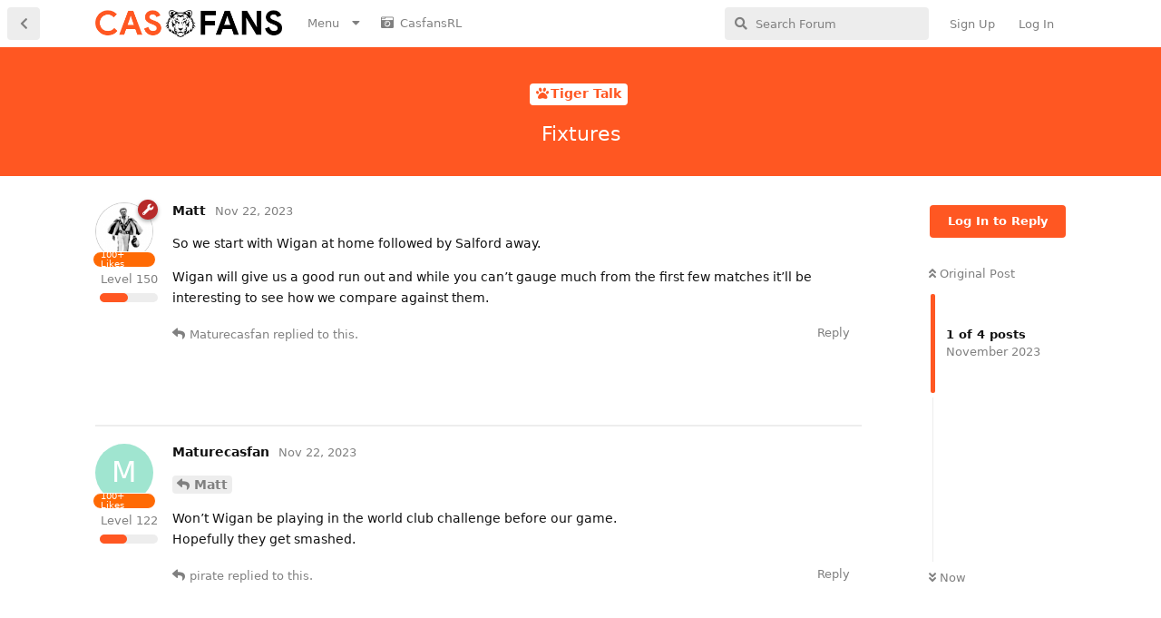

--- FILE ---
content_type: text/html; charset=utf-8
request_url: https://www.casfans.co.uk/d/350-fixtures
body_size: 7754
content:
<!doctype html>
<html  dir="ltr"        lang="en" >
    <head>
        <meta charset="utf-8">
        <title>Fixtures - Casfans • The Castleford Tigers forum for discussions and Rugby League news</title>

        <link rel="stylesheet" href="https://www.casfans.co.uk/assets/forum.css?v=907ae3ab">
<link rel="canonical" href="https://www.casfans.co.uk/d/350-fixtures">
<link rel="preload" href="https://www.casfans.co.uk/assets/forum.css?v=907ae3ab" as="style">
<link rel="preload" href="https://www.casfans.co.uk/assets/forum.js?v=81c8f904" as="script">
<link rel="preload" href="https://www.casfans.co.uk/assets/forum-en.js?v=f0375696" as="script">
<link rel="preload" href="https://www.casfans.co.uk/assets/fonts/fa-solid-900.woff2" as="font" type="font/woff2" crossorigin="">
<link rel="preload" href="https://www.casfans.co.uk/assets/fonts/fa-regular-400.woff2" as="font" type="font/woff2" crossorigin="">
<meta name="viewport" content="width=device-width, initial-scale=1, maximum-scale=1, minimum-scale=1">
<meta name="description" content="So we start with Wigan at home followed by Salford away. Wigan will give us a good run out and while you can’t gauge much from the first few matches it’ll b...">
<meta name="theme-color" content="#FF5722">
<meta name="application-name" content="Casfans • The Castleford Tigers forum for discussions and Rugby League news">
<meta name="robots" content="index, follow">
<meta name="twitter:card" content="summary">
<meta name="twitter:image" content="https://www.casfans.co.uk/assets/site-image-plxeeqee.png">
<meta name="twitter:title" content="Fixtures">
<meta name="article:published_time" content="2023-11-22T19:54:34+00:00">
<meta name="twitter:description" content="So we start with Wigan at home followed by Salford away. Wigan will give us a good run out and while you can’t gauge much from the first few matches it’ll b...">
<meta name="twitter:url" content="https://www.casfans.co.uk/d/350-fixtures">
<link rel="shortcut icon" href="https://www.casfans.co.uk/assets/favicon-gh5duvx4.png">
<meta property="og:site_name" content="Casfans • The Castleford Tigers forum for discussions and Rugby League news">
<meta property="og:type" content="article">
<meta property="og:image" content="https://www.casfans.co.uk/assets/site-image-plxeeqee.png">
<meta property="og:title" content="Fixtures">
<meta property="og:description" content="So we start with Wigan at home followed by Salford away. Wigan will give us a good run out and while you can’t gauge much from the first few matches it’ll b...">
<meta property="og:url" content="https://www.casfans.co.uk/d/350-fixtures">
<script type="application/ld+json">[{"@context":"http:\/\/schema.org","@type":"QAPage","publisher":{"@type":"Organization","name":"Casfans \u2022 The Castleford Tigers forum for discussions and Rugby League news","url":"https:\/\/www.casfans.co.uk","description":"Castleford Tigers Rugby League forum, discussions, community and chat casforum","logo":"https:\/\/www.casfans.co.uk\/assets\/logo-krpvcsjo.png"},"image":"https:\/\/www.casfans.co.uk\/assets\/site-image-plxeeqee.png","headline":"Fixtures","datePublished":"2023-11-22T19:54:34+00:00","description":"So we start with Wigan at home followed by Salford away. Wigan will give us a good run out and while you can\u2019t gauge much from the first few matches it\u2019ll b...","url":"https:\/\/www.casfans.co.uk\/d\/350-fixtures","mainEntity":{"@type":"Question","name":"Fixtures","text":"\u003Cp\u003ESo we start with Wigan at home followed by Salford away.\u003C\/p\u003E\n\n\u003Cp\u003EWigan will give us a good run out and while you can\u2019t gauge much from the first few matches it\u2019ll be interesting to see how we compare against them.\u003C\/p\u003E ","dateCreated":"2023-11-22T19:54:34+00:00","author":{"@type":"Person","name":"Matt"},"answerCount":3,"suggestedAnswer":[{"@type":"Answer","text":"\u003Cp\u003E\u003Ca href=\"https:\/\/www.casfans.co.uk\/d\/350\/1\" class=\"PostMention\" data-id=\"3915\" rel=\"\" target=\"\"\u003EMatt\u003C\/a\u003E\u003C\/p\u003E \n\n\u003Cp\u003EWon\u2019t Wigan be playing in the world club challenge before our game.\u003Cbr\u003E\nHopefully they get smashed.\u003C\/p\u003E","dateCreated":"2023-11-22T21:10:21+00:00","url":"https:\/\/www.casfans.co.uk\/d\/350-fixtures\/2","author":{"@type":"Person","name":"Maturecasfan"},"upvoteCount":0},{"@type":"Answer","text":"\u003Cp\u003E\u003Ca href=\"https:\/\/www.casfans.co.uk\/d\/350\/2\" class=\"PostMention\" data-id=\"3916\" rel=\"\" target=\"\"\u003EMaturecasfan\u003C\/a\u003E \u003Cbr\u003E\nJust read on facebook that the world club game is the week after we play them, they may rest a few\u003C\/p\u003E\n\n\u003Cp\u003EWe will beat them anyroad\u003C\/p\u003E","dateCreated":"2023-11-23T14:14:39+00:00","url":"https:\/\/www.casfans.co.uk\/d\/350-fixtures\/3","author":{"@type":"Person","name":"pirate"},"upvoteCount":0},{"@type":"Answer","text":"\u003Cp\u003ECould be a great time to play Wigan who, whilst always strong, tend to build over the course of a season.\u003C\/p\u003E","dateCreated":"2023-11-24T11:42:22+00:00","url":"https:\/\/www.casfans.co.uk\/d\/350-fixtures\/4","author":{"@type":"Person","name":"FlatCapper"},"upvoteCount":0}]}},{"@context":"http:\/\/schema.org","@type":"BreadcrumbList","itemListElement":{"@type":"ListItem","name":"Tiger Talk","item":"https:\/\/www.casfans.co.uk\/t\/tiger-talk","position":1}},{"@context":"http:\/\/schema.org","@type":"WebSite","url":"https:\/\/www.casfans.co.uk\/","potentialAction":{"@type":"SearchAction","target":"https:\/\/www.casfans.co.uk\/?q={search_term_string}","query-input":"required name=search_term_string"}}]</script>
<script async src="https://pagead2.googlesyndication.com/pagead/js/adsbygoogle.js?client=ca-pub-3934334674612908"      crossorigin="anonymous"></script>
<link rel="stylesheet" href="https://cdn.casfans.co.uk/theme_cf.css">
<!-- Global Site Tag (gtag.js) - Google Analytics -->
<script async src="https://www.googletagmanager.com/gtag/js?id=G-S96H7JRVRD"></script>
<script>
    window.dataLayer = window.dataLayer || [];
    function gtag(){dataLayer.push(arguments);}
    gtag('js', new Date());
</script>

<script async src="https://pagead2.googlesyndication.com/pagead/js/adsbygoogle.js?client=ca-pub-3934334674612908" crossorigin="anonymous"></script>
    </head>

    <body>
        <div id="app" class="App">

    <div id="app-navigation" class="App-navigation"></div>

    <div id="drawer" class="App-drawer">

        <header id="header" class="App-header">
            <div id="header-navigation" class="Header-navigation"></div>
            <div class="container">
                <div class="Header-title">
                    <a href="https://www.casfans.co.uk" id="home-link">
                                                    <img src="https://www.casfans.co.uk/assets/logo-krpvcsjo.png" alt="Casfans • The Castleford Tigers forum for discussions and Rugby League news" class="Header-logo">
                                            </a>
                </div>
                <div id="header-primary" class="Header-primary"></div>
                <div id="header-secondary" class="Header-secondary"></div>
            </div>
        </header>

    </div>

    <main class="App-content">
        <div id="content"></div>

        <div id="flarum-loading" style="display: none">
    Loading...
</div>

<noscript>
    <div class="Alert">
        <div class="container">
            This site is best viewed in a modern browser with JavaScript enabled.
        </div>
    </div>
</noscript>

<div id="flarum-loading-error" style="display: none">
    <div class="Alert">
        <div class="container">
            Something went wrong while trying to load the full version of this site. Try hard-refreshing this page to fix the error.
        </div>
    </div>
</div>

<noscript id="flarum-content">
    <div class="container">
    <h1>Fixtures</h1>

    <div>
                    <article>
                                <div class="PostUser"><h3 class="PostUser-name">Matt</h3></div>
                <div class="Post-body">
                    <p>So we start with Wigan at home followed by Salford away.</p>

<p>Wigan will give us a good run out and while you can’t gauge much from the first few matches it’ll be interesting to see how we compare against them.</p> 
                </div>
            </article>

            <hr>
                    <article>
                                <div class="PostUser"><h3 class="PostUser-name">Maturecasfan</h3></div>
                <div class="Post-body">
                    <p><a href="https://www.casfans.co.uk/d/350/1" class="PostMention" data-id="3915" rel="" target="">Matt</a></p> 

<p>Won’t Wigan be playing in the world club challenge before our game.<br>
Hopefully they get smashed.</p>
                </div>
            </article>

            <hr>
                    <article>
                                <div class="PostUser"><h3 class="PostUser-name">pirate</h3></div>
                <div class="Post-body">
                    <p><a href="https://www.casfans.co.uk/d/350/2" class="PostMention" data-id="3916" rel="" target="">Maturecasfan</a> <br>
Just read on facebook that the world club game is the week after we play them, they may rest a few</p>

<p>We will beat them anyroad</p>
                </div>
            </article>

            <hr>
                    <article>
                                <div class="PostUser"><h3 class="PostUser-name">FlatCapper</h3></div>
                <div class="Post-body">
                    <p>Could be a great time to play Wigan who, whilst always strong, tend to build over the course of a season.</p>
                </div>
            </article>

            <hr>
            </div>

    
    </div>

</noscript>


        <div class="App-composer">
            <div class="container">
                <div id="composer"></div>
            </div>
        </div>
    </main>

</div>

<div class="site-footer">
  <p>© 2022 casfans.co.uk</p>
</div>
<script>window.localStorage.removeItem('welcomeHidden');</script>


        <div id="modal"></div>
        <div id="alerts"></div>

        <script>
            document.getElementById('flarum-loading').style.display = 'block';
            var flarum = {extensions: {}};
        </script>

        <script src="https://www.casfans.co.uk/assets/forum.js?v=81c8f904"></script>
<script src="https://www.casfans.co.uk/assets/forum-en.js?v=f0375696"></script>

        <script id="flarum-json-payload" type="application/json">{"resources":[{"type":"forums","id":"1","attributes":{"title":"Casfans \u2022 The Castleford Tigers forum for discussions and Rugby League news","description":"Castleford Tigers Rugby League forum, discussions, community and chat casforum","showLanguageSelector":true,"baseUrl":"https:\/\/www.casfans.co.uk","basePath":"","baseOrigin":"https:\/\/www.casfans.co.uk","debug":false,"apiUrl":"https:\/\/www.casfans.co.uk\/api","welcomeTitle":"Welcome to Casfans","welcomeMessage":"All the latest Castleford Tigers news, discussion forum and live match day chat.","themePrimaryColor":"#FF5722","themeSecondaryColor":"#000","logoUrl":"https:\/\/www.casfans.co.uk\/assets\/logo-krpvcsjo.png","faviconUrl":"https:\/\/www.casfans.co.uk\/assets\/favicon-gh5duvx4.png","headerHtml":"","footerHtml":"\u003Cdiv class=\u0022site-footer\u0022\u003E\n  \u003Cp\u003E\u00a9 2022 casfans.co.uk\u003C\/p\u003E\n\u003C\/div\u003E\n\u003Cscript\u003Ewindow.localStorage.removeItem(\u0027welcomeHidden\u0027);\u003C\/script\u003E","allowSignUp":true,"defaultRoute":"\/all","canViewForum":true,"canStartDiscussion":false,"canSearchUsers":false,"canCreateAccessToken":false,"canModerateAccessTokens":false,"assetsBaseUrl":"https:\/\/www.casfans.co.uk\/assets","canViewFlags":false,"guidelinesUrl":"https:\/\/www.casfans.co.uk\/p\/1-acceptable-usage-policy","canBypassTagCounts":false,"minPrimaryTags":"1","maxPrimaryTags":"1","minSecondaryTags":"0","maxSecondaryTags":"3","afrux-forum-widgets-core.config":{"instances":[{"id":"afrux-online-users-widget:onlineUsers","extension":"afrux-online-users-widget","key":"onlineUsers","placement":"bottom","position":0},{"id":"afrux-forum-stats-widget:forumStats","extension":"afrux-forum-stats-widget","key":"forumStats","placement":"bottom","position":1}]},"afrux-forum-widgets-core.preferDataWithInitialLoad":false,"flamoji.auto_hide":true,"flamoji.show_preview":false,"flamoji.show_search":true,"flamoji.show_variants":true,"flamoji.emoji_style":"native","flamoji.emoji_data":"en","flamoji.emoji_version":"12.1","flamoji.initial_category":"smileys","flamoji.show_category_buttons":true,"flamoji.show_recents":true,"flamoji.recents_count":50,"flamoji.specify_categories":"[\u0022smileys\u0022,\u0022people\u0022,\u0022animals\u0022,\u0022food\u0022,\u0022activities\u0022,\u0022travel\u0022,\u0022objects\u0022,\u0022symbols\u0022,\u0022flags\u0022]","synopsis.excerpt_length":120,"synopsis.rich_excerpts":false,"synopsis.excerpt_type":"last","synopsis.disable_when_searching":true,"ianm-level-ranks.pointsText":"Level","canSeeUserDirectoryLink":false,"userDirectorySmallCards":true,"userDirectoryDisableGlobalSearchSource":true,"userDirectoryDefaultSort":"default","fof-upload.canUpload":false,"fof-upload.canDownload":false,"fof-upload.composerButtonVisiblity":"upload-btn","darkMode":false,"postWithoutCaptcha":false,"ReactionConverts":[null,null,null],"allowPollOptionImage":false,"fof-merge-discussions.search_limit":4,"canStartPrivateDiscussion":false,"canStartPrivateDiscussionWithUsers":false,"canAddMoreThanTwoUserRecipients":false,"canStartPrivateDiscussionWithGroups":false,"canStartPrivateDiscussionWithBlockers":false,"byobu.icon-badge":"fas fa-envelope","byobu.icon-postAction":"far fa-map","allowUsernameMentionFormat":true,"canBypassAds":false,"canViewLastSeenAt":false,"afrux-online-users-widget.maxUsers":30,"afrux-news-widget.lines":["\u003Cb\u003E2026 fixtures released:\u003C\/b\u003E \u003Ca href=\u0022https:\/\/www.casfans.co.uk\/p\/4-2026-fixtures\u0022\u003EView fixtures\u003C\/a\u003E"],"afrux-forum-stats-widget.stats":{"discussionCount":{"label":"Discussions","icon":"far fa-comments","value":528,"prettyValue":"528"},"userCount":{"label":"Users","icon":"fas fa-users","value":124,"prettyValue":"124"},"commentPostCount":{"label":"Posts","icon":"far fa-comment-dots","value":6862,"prettyValue":"6.86K"}}},"relationships":{"groups":{"data":[{"type":"groups","id":"1"},{"type":"groups","id":"2"},{"type":"groups","id":"3"},{"type":"groups","id":"4"},{"type":"groups","id":"6"}]},"tags":{"data":[{"type":"tags","id":"1"},{"type":"tags","id":"2"},{"type":"tags","id":"3"},{"type":"tags","id":"4"},{"type":"tags","id":"9"}]},"reactions":{"data":[{"type":"reactions","id":"1"},{"type":"reactions","id":"2"},{"type":"reactions","id":"3"},{"type":"reactions","id":"4"},{"type":"reactions","id":"5"},{"type":"reactions","id":"6"},{"type":"reactions","id":"7"},{"type":"reactions","id":"8"},{"type":"reactions","id":"9"},{"type":"reactions","id":"10"},{"type":"reactions","id":"11"},{"type":"reactions","id":"12"}]},"links":{"data":[{"type":"links","id":"1"},{"type":"links","id":"2"},{"type":"links","id":"3"},{"type":"links","id":"4"},{"type":"links","id":"6"}]}}},{"type":"groups","id":"1","attributes":{"nameSingular":"Admin","namePlural":"Admins","color":"#B72A2A","icon":"fas fa-wrench","isHidden":0}},{"type":"groups","id":"2","attributes":{"nameSingular":"Guest","namePlural":"Guests","color":null,"icon":null,"isHidden":0}},{"type":"groups","id":"3","attributes":{"nameSingular":"Member","namePlural":"Members","color":null,"icon":null,"isHidden":0}},{"type":"groups","id":"4","attributes":{"nameSingular":"Mod","namePlural":"Mods","color":"#80349E","icon":"fas fa-bolt","isHidden":0}},{"type":"groups","id":"6","attributes":{"nameSingular":"TeamRL Sub","namePlural":"TeamRL Sub","color":"#009688","icon":"fas fa-plus-circle","isHidden":0}},{"type":"tags","id":"1","attributes":{"name":"Tiger Talk","description":"All things related to Castleford Tigers","slug":"tiger-talk","color":"#FF5722","backgroundUrl":null,"backgroundMode":null,"icon":"fas fa-paw","discussionCount":344,"position":1,"defaultSort":null,"isChild":false,"isHidden":false,"lastPostedAt":"2026-01-19T12:38:26+00:00","canStartDiscussion":false,"canAddToDiscussion":false,"richExcerpts":null,"excerptLength":null}},{"type":"tags","id":"2","attributes":{"name":"Rumour Mill","description":"All the latest rumours and signings","slug":"rumour-mill","color":"#ce5cb0","backgroundUrl":null,"backgroundMode":null,"icon":"fas fa-question","discussionCount":13,"position":2,"defaultSort":null,"isChild":false,"isHidden":false,"lastPostedAt":"2026-01-23T16:55:34+00:00","canStartDiscussion":false,"canAddToDiscussion":false,"richExcerpts":null,"excerptLength":null}},{"type":"tags","id":"3","attributes":{"name":"Anything RL","description":"Anything else to do with Rugby League","slug":"anything-rl","color":"#4f6cf8","backgroundUrl":null,"backgroundMode":null,"icon":"fas fa-football-ball","discussionCount":122,"position":3,"defaultSort":null,"isChild":false,"isHidden":false,"lastPostedAt":"2026-01-17T13:59:41+00:00","canStartDiscussion":false,"canAddToDiscussion":false,"richExcerpts":null,"excerptLength":null}},{"type":"tags","id":"4","attributes":{"name":"Off Topic","description":"General chat","slug":"off-topic","color":"#424242","backgroundUrl":null,"backgroundMode":null,"icon":"fas fa-comment-dots","discussionCount":14,"position":5,"defaultSort":null,"isChild":false,"isHidden":false,"lastPostedAt":"2026-01-01T19:26:08+00:00","canStartDiscussion":false,"canAddToDiscussion":false,"richExcerpts":null,"excerptLength":null}},{"type":"tags","id":"9","attributes":{"name":"Forum Information","description":"","slug":"forum-information","color":"#ff2600","backgroundUrl":null,"backgroundMode":null,"icon":"fas fa-exclamation","discussionCount":4,"position":4,"defaultSort":null,"isChild":false,"isHidden":false,"lastPostedAt":"2025-09-17T06:22:28+00:00","canStartDiscussion":false,"canAddToDiscussion":false,"richExcerpts":null,"excerptLength":null}},{"type":"reactions","id":"1","attributes":{"identifier":"thumbsup","display":null,"type":"emoji","enabled":1}},{"type":"reactions","id":"2","attributes":{"identifier":"thumbsdown","display":null,"type":"emoji","enabled":1}},{"type":"reactions","id":"3","attributes":{"identifier":"laughing","display":null,"type":"emoji","enabled":1}},{"type":"reactions","id":"4","attributes":{"identifier":"confused","display":null,"type":"emoji","enabled":1}},{"type":"reactions","id":"5","attributes":{"identifier":"heart","display":null,"type":"emoji","enabled":1}},{"type":"reactions","id":"6","attributes":{"identifier":"tada","display":null,"type":"emoji","enabled":1}},{"type":"reactions","id":"7","attributes":{"identifier":"sad","display":null,"type":"emoji","enabled":1}},{"type":"reactions","id":"8","attributes":{"identifier":"cry","display":null,"type":"emoji","enabled":1}},{"type":"reactions","id":"9","attributes":{"identifier":"happy","display":null,"type":"emoji","enabled":1}},{"type":"reactions","id":"10","attributes":{"identifier":"shocked","display":null,"type":"emoji","enabled":1}},{"type":"reactions","id":"11","attributes":{"identifier":"crazy","display":null,"type":"emoji","enabled":1}},{"type":"reactions","id":"12","attributes":{"identifier":"wave","display":null,"type":"emoji","enabled":1}},{"type":"links","id":"1","attributes":{"id":1,"title":"Acceptable usage policy","icon":"","url":"https:\/\/www.casfans.co.uk\/p\/1-acceptable-usage-policy","position":1,"isInternal":true,"isNewtab":false,"isChild":true,"visibility":"everyone"},"relationships":{"parent":{"data":{"type":"links","id":"2"}}}},{"type":"links","id":"2","attributes":{"id":2,"title":"Menu","icon":"","url":"","position":0,"isInternal":false,"isNewtab":false,"isChild":false,"visibility":"everyone"}},{"type":"links","id":"3","attributes":{"id":3,"title":"About","icon":"","url":"https:\/\/www.casfans.co.uk\/p\/2-about-casfans","position":0,"isInternal":true,"isNewtab":false,"isChild":true,"visibility":"everyone"},"relationships":{"parent":{"data":{"type":"links","id":"2"}}}},{"type":"links","id":"4","attributes":{"id":4,"title":"CasfansRL","icon":"fas fa-camera-retro","url":"https:\/\/www.instagram.com\/casfansrl","position":1,"isInternal":false,"isNewtab":true,"isChild":false,"visibility":"everyone"}},{"type":"links","id":"6","attributes":{"id":6,"title":"2026 Fixtures","icon":"","url":"https:\/\/www.casfans.co.uk\/p\/4-2026-fixtures","position":2,"isInternal":true,"isNewtab":false,"isChild":true,"visibility":"everyone"},"relationships":{"parent":{"data":{"type":"links","id":"2"}}}}],"session":{"userId":0,"csrfToken":"kUr9lKWp2NOVKYiFKlZtUtfV1I5ZOjERguC0Jg4n"},"locales":{"en":"English"},"locale":"en","fof-recaptcha.credentials.site":"6LcJzSwgAAAAAJZcvhJHoqxohBqXA2XcxXC818nw","fof-recaptcha.type":"invisible","googleTrackingCode":"G-S96H7JRVRD","davwheat-ads.ad-code.between_posts":"\u003Cins class=\u0022adsbygoogle\u0022\n     style=\u0022display:inline-block;width:728px;height:90px\u0022\n     data-ad-client=\u0022ca-pub-3934334674612908\u0022\n     data-ad-slot=\u00225719567018\u0022\u003E\u003C\/ins\u003E","davwheat-ads.ad-code.discussion_header":"\u003Cins class=\u0022adsbygoogle\u0022\n     style=\u0022display:block\u0022\n     data-ad-client=\u0022ca-pub-3934334674612908\u0022\n     data-ad-slot=\u00221081724134\u0022\n     data-ad-format=\u0022auto\u0022\n     data-full-width-responsive=\u0022true\u0022\u003E\u003C\/ins\u003E","davwheat-ads.ad-code.discussion_sidebar":"","davwheat-ads.ad-code.footer":"\u003Cins class=\u0022adsbygoogle\u0022\n     style=\u0022display:inline-block;width:728px;height:90px\u0022\n     data-ad-client=\u0022ca-pub-3934334674612908\u0022\n     data-ad-slot=\u00225719567018\u0022\u003E\u003C\/ins\u003E","davwheat-ads.ad-code.header":"\u003Cins class=\u0022adsbygoogle\u0022\n     style=\u0022display:inline-block;width:728px;height:90px\u0022\n     data-ad-client=\u0022ca-pub-3934334674612908\u0022\n     data-ad-slot=\u00225719567018\u0022\u003E\u003C\/ins\u003E","davwheat-ads.ad-code.sidebar":"\u003Cins class=\u0022adsbygoogle\u0022\n     style=\u0022display:block\u0022\n     data-ad-client=\u0022ca-pub-3934334674612908\u0022\n     data-ad-slot=\u00226065025255\u0022\n     data-ad-format=\u0022auto\u0022\n     data-full-width-responsive=\u0022true\u0022\u003E\u003C\/ins\u003E","davwheat-ads.ad-code.between_posts.js":"","davwheat-ads.ad-code.discussion_header.js":"","davwheat-ads.ad-code.discussion_sidebar.js":"","davwheat-ads.ad-code.footer.js":"","davwheat-ads.ad-code.header.js":"","davwheat-ads.ad-code.sidebar.js":"","davwheat-ads.between-n-posts":"15","davwheat-ads.enable-ad-after-placeholder":"0","davwheat-ads.enabled-ad-locations":"[\u0022footer\u0022,\u0022header\u0022,\u0022sidebar\u0022,\u0022between_posts\u0022]","apiDocument":{"data":{"type":"discussions","id":"350","attributes":{"title":"Fixtures","slug":"350-fixtures","commentCount":4,"participantCount":4,"createdAt":"2023-11-22T19:54:34+00:00","lastPostedAt":"2023-11-24T11:42:22+00:00","lastPostNumber":4,"canReply":false,"canRename":false,"canDelete":false,"canHide":false,"isApproved":true,"canTag":false,"canSeeReactions":false,"canMerge":false,"canEditRecipients":false,"canEditUserRecipients":false,"canEditGroupRecipients":false,"isPrivateDiscussion":false,"subscription":null,"isSticky":false,"canSticky":false,"isLocked":false,"canLock":false},"relationships":{"user":{"data":{"type":"users","id":"1"}},"posts":{"data":[{"type":"posts","id":"3915"},{"type":"posts","id":"3916"},{"type":"posts","id":"3919"},{"type":"posts","id":"3926"}]},"tags":{"data":[{"type":"tags","id":"1"}]},"recipientUsers":{"data":[]},"recipientGroups":{"data":[]}}},"included":[{"type":"users","id":"1","attributes":{"username":"Matt","displayName":"Matt","avatarUrl":"https:\/\/www.casfans.co.uk\/assets\/avatars\/YK5Uv99be8ixJFvE.png","slug":"Matt","joinTime":"2022-05-29T10:23:16+00:00","discussionCount":195,"commentCount":856,"canEdit":false,"canEditCredentials":false,"canEditGroups":false,"canDelete":false,"lastSeenAt":"2026-01-23T09:44:16+00:00","canSuspend":false,"likesReceived":126,"canSpamblock":false,"fof-upload-uploadCountCurrent":8,"fof-upload-uploadCountAll":8,"canEditPolls":false,"canStartPolls":false,"canSelfEditPolls":false,"canVotePolls":false,"blocksPd":false,"cannotBeDirectMessaged":false,"canViewWarnings":true,"canManageWarnings":true,"canDeleteWarnings":true,"visibleWarningCount":0},"relationships":{"groups":{"data":[{"type":"groups","id":"1"}]}}},{"type":"users","id":"2","attributes":{"username":"Maturecasfan","displayName":"Maturecasfan","avatarUrl":null,"slug":"Maturecasfan","joinTime":"2022-05-29T11:08:59+00:00","discussionCount":18,"commentCount":777,"canEdit":false,"canEditCredentials":false,"canEditGroups":false,"canDelete":false,"lastSeenAt":"2026-01-23T18:46:02+00:00","canSuspend":false,"likesReceived":113,"canSpamblock":false,"fof-upload-uploadCountCurrent":0,"fof-upload-uploadCountAll":0,"canEditPolls":false,"canStartPolls":false,"canSelfEditPolls":false,"canVotePolls":false,"blocksPd":false,"cannotBeDirectMessaged":false,"canViewWarnings":false,"canManageWarnings":false,"canDeleteWarnings":false,"visibleWarningCount":0},"relationships":{"groups":{"data":[]}}},{"type":"users","id":"11","attributes":{"username":"pirate","displayName":"pirate","avatarUrl":null,"slug":"pirate","joinTime":"2022-05-30T14:35:42+00:00","discussionCount":101,"commentCount":592,"canEdit":false,"canEditCredentials":false,"canEditGroups":false,"canDelete":false,"lastSeenAt":"2026-01-23T12:05:59+00:00","canSuspend":false,"likesReceived":162,"canSpamblock":false,"fof-upload-uploadCountCurrent":12,"fof-upload-uploadCountAll":12,"canEditPolls":false,"canStartPolls":false,"canSelfEditPolls":false,"canVotePolls":false,"blocksPd":false,"cannotBeDirectMessaged":false,"canViewWarnings":false,"canManageWarnings":false,"canDeleteWarnings":false,"visibleWarningCount":0},"relationships":{"groups":{"data":[]}}},{"type":"users","id":"43","attributes":{"username":"FlatCapper","displayName":"FlatCapper","avatarUrl":null,"slug":"FlatCapper","joinTime":"2022-06-27T12:44:34+00:00","discussionCount":15,"commentCount":347,"canEdit":false,"canEditCredentials":false,"canEditGroups":false,"canDelete":false,"lastSeenAt":"2025-03-06T19:10:41+00:00","canSuspend":false,"likesReceived":57,"canSpamblock":false,"fof-upload-uploadCountCurrent":0,"fof-upload-uploadCountAll":0,"canEditPolls":false,"canStartPolls":false,"canSelfEditPolls":false,"canVotePolls":false,"blocksPd":false,"cannotBeDirectMessaged":false,"canViewWarnings":false,"canManageWarnings":false,"canDeleteWarnings":false,"visibleWarningCount":0},"relationships":{"groups":{"data":[]}}},{"type":"posts","id":"3915","attributes":{"number":1,"createdAt":"2023-11-22T19:54:34+00:00","contentType":"comment","contentHtml":"\u003Cp\u003ESo we start with Wigan at home followed by Salford away.\u003C\/p\u003E\n\n\u003Cp\u003EWigan will give us a good run out and while you can\u2019t gauge much from the first few matches it\u2019ll be interesting to see how we compare against them.\u003C\/p\u003E ","renderFailed":false,"canEdit":false,"canDelete":false,"canHide":false,"mentionedByCount":1,"canLike":false,"likesCount":0,"canFlag":false,"isApproved":true,"canApprove":false,"canReact":false},"relationships":{"discussion":{"data":{"type":"discussions","id":"350"}},"user":{"data":{"type":"users","id":"1"}},"likes":{"data":[]},"reactions":{"data":[]},"mentionedBy":{"data":[{"type":"posts","id":"3916"}]}}},{"type":"posts","id":"3916","attributes":{"number":2,"createdAt":"2023-11-22T21:10:21+00:00","contentType":"comment","contentHtml":"\u003Cp\u003E\u003Ca href=\u0022https:\/\/www.casfans.co.uk\/d\/350\/1\u0022 class=\u0022PostMention\u0022 data-id=\u00223915\u0022 rel=\u0022\u0022 target=\u0022\u0022\u003EMatt\u003C\/a\u003E\u003C\/p\u003E \n\n\u003Cp\u003EWon\u2019t Wigan be playing in the world club challenge before our game.\u003Cbr\u003E\nHopefully they get smashed.\u003C\/p\u003E","renderFailed":false,"mentionedByCount":1,"canEdit":false,"canDelete":false,"canHide":false,"canLike":false,"likesCount":0,"canFlag":false,"isApproved":true,"canApprove":false,"canReact":false},"relationships":{"user":{"data":{"type":"users","id":"2"}},"discussion":{"data":{"type":"discussions","id":"350"}},"likes":{"data":[]},"reactions":{"data":[]},"mentionedBy":{"data":[{"type":"posts","id":"3919"}]}}},{"type":"posts","id":"3919","attributes":{"number":3,"createdAt":"2023-11-23T14:14:39+00:00","contentType":"comment","contentHtml":"\u003Cp\u003E\u003Ca href=\u0022https:\/\/www.casfans.co.uk\/d\/350\/2\u0022 class=\u0022PostMention\u0022 data-id=\u00223916\u0022 rel=\u0022\u0022 target=\u0022\u0022\u003EMaturecasfan\u003C\/a\u003E \u003Cbr\u003E\nJust read on facebook that the world club game is the week after we play them, they may rest a few\u003C\/p\u003E\n\n\u003Cp\u003EWe will beat them anyroad\u003C\/p\u003E","renderFailed":false,"mentionedByCount":0,"canEdit":false,"canDelete":false,"canHide":false,"canLike":false,"likesCount":0,"canFlag":false,"isApproved":true,"canApprove":false,"canReact":false},"relationships":{"user":{"data":{"type":"users","id":"11"}},"discussion":{"data":{"type":"discussions","id":"350"}},"likes":{"data":[]},"reactions":{"data":[]},"mentionedBy":{"data":[]}}},{"type":"posts","id":"3926","attributes":{"number":4,"createdAt":"2023-11-24T11:42:22+00:00","contentType":"comment","contentHtml":"\u003Cp\u003ECould be a great time to play Wigan who, whilst always strong, tend to build over the course of a season.\u003C\/p\u003E","renderFailed":false,"canEdit":false,"canDelete":false,"canHide":false,"mentionedByCount":0,"canLike":false,"likesCount":0,"canFlag":false,"isApproved":true,"canApprove":false,"canReact":false},"relationships":{"discussion":{"data":{"type":"discussions","id":"350"}},"user":{"data":{"type":"users","id":"43"}},"likes":{"data":[]},"reactions":{"data":[]},"mentionedBy":{"data":[]}}},{"type":"groups","id":"1","attributes":{"nameSingular":"Admin","namePlural":"Admins","color":"#B72A2A","icon":"fas fa-wrench","isHidden":0}},{"type":"tags","id":"1","attributes":{"name":"Tiger Talk","description":"All things related to Castleford Tigers","slug":"tiger-talk","color":"#FF5722","backgroundUrl":null,"backgroundMode":null,"icon":"fas fa-paw","discussionCount":344,"position":1,"defaultSort":null,"isChild":false,"isHidden":false,"lastPostedAt":"2026-01-19T12:38:26+00:00","canStartDiscussion":false,"canAddToDiscussion":false,"richExcerpts":null,"excerptLength":null}}]}}</script>

        <script>
            const data = JSON.parse(document.getElementById('flarum-json-payload').textContent);
            document.getElementById('flarum-loading').style.display = 'none';

            try {
                flarum.core.app.load(data);
                flarum.core.app.bootExtensions(flarum.extensions);
                flarum.core.app.boot();
            } catch (e) {
                var error = document.getElementById('flarum-loading-error');
                error.innerHTML += document.getElementById('flarum-content').textContent;
                error.style.display = 'block';
                throw e;
            }
        </script>

        
    </body>
</html>


--- FILE ---
content_type: text/html; charset=utf-8
request_url: https://www.google.com/recaptcha/api2/aframe
body_size: 268
content:
<!DOCTYPE HTML><html><head><meta http-equiv="content-type" content="text/html; charset=UTF-8"></head><body><script nonce="LePc9KWxF1Am8pMzdYcp5w">/** Anti-fraud and anti-abuse applications only. See google.com/recaptcha */ try{var clients={'sodar':'https://pagead2.googlesyndication.com/pagead/sodar?'};window.addEventListener("message",function(a){try{if(a.source===window.parent){var b=JSON.parse(a.data);var c=clients[b['id']];if(c){var d=document.createElement('img');d.src=c+b['params']+'&rc='+(localStorage.getItem("rc::a")?sessionStorage.getItem("rc::b"):"");window.document.body.appendChild(d);sessionStorage.setItem("rc::e",parseInt(sessionStorage.getItem("rc::e")||0)+1);localStorage.setItem("rc::h",'1769201803648');}}}catch(b){}});window.parent.postMessage("_grecaptcha_ready", "*");}catch(b){}</script></body></html>

--- FILE ---
content_type: text/css
request_url: https://cdn.casfans.co.uk/theme_cf.css
body_size: 626
content:
/**
* Welcome banner changes
*/
.WelcomeHero {
  color: #fff;
  background: url(https://cdn.casfans.co.uk/banner.jpg) no-repeat;
  background-size: cover;
}

.WelcomeHero h2 {
  font-weight: bold;
  letter-spacing: 1px;
  text-shadow: 2px 2px 0px rgba(0,0,0,0.2);
}

.Hero-close {
  display: none;
}

/**
* Discussion items
*/
.DiscussionList-discussions > li:not(:last-child) {
  border-bottom: 1px dotted #ccc;
}

@media (min-width: 768px) {
  .no-touch .Post-actions {
    opacity: 1;
  }
}

/**
* Tags
*/

.TagTile {
  margin-bottom: 5px;
  background: none!important;
}

.TagTile-info {
  background: #eee;
  margin: 5px;
}

.TagTile.colored,
.TagTile.colored a,
.TagTile.colored .TagTile-description {
  color: #000;
}

.TagTile.colored .TagTile-lastPostedDiscussion {
  color: #fff;
}

.TagTile-lastPostedDiscussion {
  background: #9BBB70;
  margin: 0 5px;
  padding: 10px;
}

/**
* Widgets
*/

.AfruxWidgets-Widget-title {
  margin-bottom: 0;
  color: #808080;
  background: #e1e1e1;
  margin-bottom: 0;
  padding: 10px 0;
  text-align: center;
}

@media (max-width: 768px) {
  .AfruxWidgets-bottomWidgetSection {
    flex-direction: column;
    -webkit-mask-image: none;
  }
}

/**
* Site Footer
*/
.site-footer {
  color: #fff;
  background: #000;
  display: flex;
  justify-content: space-between;
  padding: 2em;
  border-top: 2px solid #FF5722;
}
